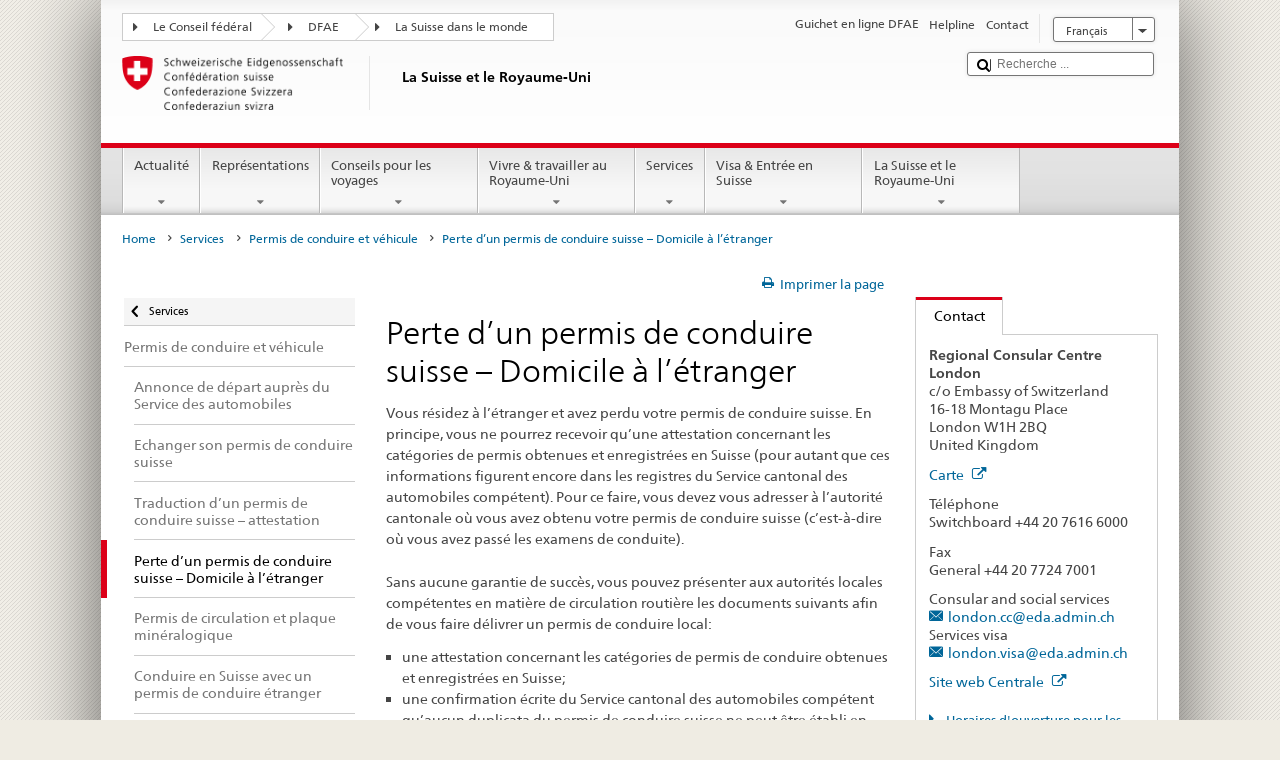

--- FILE ---
content_type: text/css;charset=utf-8
request_url: https://www.eda.admin.ch/etc.clientlibs/eda/base/clientlibs/publish/contactprint.min.ACSHASHf02de48b4f69ee64c5541969626ce522.css
body_size: -63
content:
@media print{.contact-print a[href]::after{content:none !important}
.hidden-print{display:none !important}
div .gmap-contact{display:none !important}
}